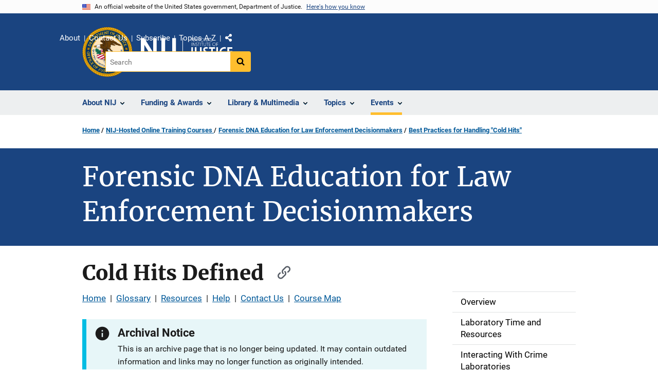

--- FILE ---
content_type: text/html; charset=UTF-8
request_url: https://nij.ojp.gov/nij-hosted-online-training-courses/forensic-dna-education-law-enforcement-decisionmakers/best-practices-handling-cold-hits/cold-hits-defined
body_size: 13225
content:
<!DOCTYPE html>
<html lang="en" dir="ltr" prefix="og: https://ogp.me/ns#">
  <head>
    <meta charset="utf-8" />
<link rel="preload" href="/themes/custom/ojp/assets/fonts/roboto/Roboto-Regular.woff2" as="font" type="font/woff2" crossorigin="" />
<link rel="preload" href="/themes/custom/ojp/assets/fonts/roboto/Roboto-Bold.woff2" as="font" type="font/woff2" crossorigin="" />
<link rel="preload" href="/themes/custom/ojp/assets/fonts/roboto/Roboto-Italic.woff2" as="font" type="font/woff2" crossorigin="" />
<link rel="preload" href="/themes/custom/ojp/assets/fonts/roboto/Roboto-BlackItalic.woff2" as="font" type="font/woff2" crossorigin="" />
<link rel="preload" href="/themes/custom/ojp/assets/fonts/merriweather/Latin-Merriweather-Regular.woff2" as="font" type="font/woff2" crossorigin="" />
<link rel="preload" href="/themes/custom/ojp/assets/fonts/merriweather/Latin-Merriweather-Bold.woff2" as="font" type="font/woff2" crossorigin="" />
<noscript><style>form.antibot * :not(.antibot-message) { display: none !important; }</style>
</noscript><meta name="description" content="Learn more about Best Practices for Handling &quot;Cold Hits&quot;, specifically defining Cold Hits." />
<link rel="canonical" href="https://nij.ojp.gov/nij-hosted-online-training-courses/forensic-dna-education-law-enforcement-decisionmakers/best-practices-handling-cold-hits/cold-hits-defined" />
<meta property="og:site_name" content="National Institute of Justice" />
<meta property="og:url" content="https://nij.ojp.gov/nij-hosted-online-training-courses/forensic-dna-education-law-enforcement-decisionmakers/best-practices-handling-cold-hits/cold-hits-defined" />
<meta property="og:title" content="Forensic DNA Education for Law Enforcement Decisionmakers | Cold Hits Defined" />
<meta property="og:description" content="Learn more about Best Practices for Handling &quot;Cold Hits&quot;, specifically defining Cold Hits." />
<meta property="og:image" content="https://nij.ojp.gov/themes/custom/ojp/assets/images/ojp/archival-notice-sq.png" />
<meta name="twitter:card" content="summary" />
<meta name="twitter:description" content="Learn more about Best Practices for Handling &quot;Cold Hits&quot;, specifically defining Cold Hits." />
<meta name="twitter:title" content="Forensic DNA Education for Law Enforcement Decisionmakers | Cold Hits Defined | National Institute of Justice" />
<meta name="twitter:dnt" content="on" />
<meta name="twitter:url" content="https://nij.ojp.gov/nij-hosted-online-training-courses/forensic-dna-education-law-enforcement-decisionmakers/best-practices-handling-cold-hits/cold-hits-defined" />
<meta name="google-site-verification" content="4PLVTsyCm3--uca8rMAYrsLAAEJtRBtpZWm-kh9pr0g" />
<meta name="Generator" content="Drupal 10 (https://www.drupal.org)" />
<meta name="MobileOptimized" content="width" />
<meta name="HandheldFriendly" content="true" />
<meta name="viewport" content="width=device-width, initial-scale=1.0" />
<link rel="icon" href="/themes/custom/ojp/assets/images/ojp/favicon.png" type="image/png" />
<link rel="alternate" hreflang="en" href="https://nij.ojp.gov/nij-hosted-online-training-courses/forensic-dna-education-law-enforcement-decisionmakers/best-practices-handling-cold-hits/cold-hits-defined" />

    <title>Archived | Forensic DNA Education for Law Enforcement Decisionmakers | Cold Hits Defined | National Institute of Justice</title>
    <link rel="stylesheet" media="all" href="/sites/g/files/xyckuh171/files/css/css_Sd4K7OY7cxpl6AyPKDFY69vcNLp84egCwOoY4EECi7E.css?delta=0&amp;language=en&amp;theme=ojp&amp;include=[base64]" />
<link rel="stylesheet" media="all" href="/sites/g/files/xyckuh171/files/css/css_LfynxeCZlW-DboCHfAIDOLEuFLx9-vU3dy8bgZAV5-Q.css?delta=1&amp;language=en&amp;theme=ojp&amp;include=[base64]" />
<link rel="stylesheet" media="print" href="/sites/g/files/xyckuh171/files/css/css_zxEGTDXeP9ngdNso24-Bomoquys4mkHkVPDlu-SLlg8.css?delta=2&amp;language=en&amp;theme=ojp&amp;include=[base64]" />
<link rel="stylesheet" media="all" href="/sites/g/files/xyckuh171/files/css/css_3PQxx3C1H1JphTzo7-Y8c5Vk_zSQ8AaU4VQCjZCA8Fw.css?delta=3&amp;language=en&amp;theme=ojp&amp;include=[base64]" />

    
  </head>
  <body class="path-node page-node-type-microsite-subpage">
        <a href="#main-content" class="visually-hidden focusable skip-link">
      Skip to main content
    </a>
    <noscript><iframe src="https://www.googletagmanager.com/ns.html?id=GTM-M5Q6TQ5"
                  height="0" width="0" style="display:none;visibility:hidden"></iframe></noscript>

      <div class="dialog-off-canvas-main-canvas" data-off-canvas-main-canvas>
      <section class="usa-banner" aria-label="Official government website">

    <div class="usa-accordion">
  <header class="usa-banner__header">
    <div class="usa-banner__inner">
      <div class="grid-col-auto">
        <img class="usa-banner__header-flag" src="/themes/custom/ojp/assets/images/us_flag_small.png" alt="U.S. flag">
      </div>
      <div class="grid-col-fill tablet:grid-col-auto">
        <p class="usa-banner__header-text">An official website of the United States government, Department of Justice.</p>
        <p class="usa-banner__header-action" aria-hidden="true">Here's how you know</p>
      </div>
      <button class="usa-accordion__button usa-banner__button"
              aria-expanded="false" aria-controls="gov-banner">
        <span class="usa-banner__button-text">Here's how you know</span>
      </button>
    </div>
  </header>
  <div class="usa-banner__content usa-accordion__content" id="gov-banner" hidden>
    <div class="grid-row grid-gap-lg">
      <div class="usa-banner__guidance tablet:grid-col-6">
        <img class="usa-banner__icon usa-media-block__img" src="/themes/custom/ojp/assets/images/icon-dot-gov.svg" role="img" alt="" aria-hidden="true">
        <div class="usa-media-block__body">
          <p>
            <strong>Official websites use .gov</strong>
            <br>
            A <strong>.gov</strong> website belongs to an official government organization in the United States.
          </p>
        </div>
      </div>
      <div class="usa-banner__guidance tablet:grid-col-6">
        <img class="usa-banner__icon usa-media-block__img" src="/themes/custom/ojp/assets/images/icon-https.svg" role="img" alt="" aria-hidden="true">
        <div class="usa-media-block__body">
          <p>
            <strong>Secure .gov websites use HTTPS</strong>
            <br>
            A <strong>lock</strong> (
            <span class="icon-lock"><svg xmlns="http://www.w3.org/2000/svg" width="52" height="64" viewBox="0 0 52 64" class="usa-banner__lock-image" role="img" aria-labelledby="banner-lock-title-default banner-lock-description-default" focusable="false"><title id="banner-lock-title-default">Lock</title><desc id="banner-lock-description-default">A locked padlock</desc><path fill="#000000" fill-rule="evenodd" d="M26 0c10.493 0 19 8.507 19 19v9h3a4 4 0 0 1 4 4v28a4 4 0 0 1-4 4H4a4 4 0 0 1-4-4V32a4 4 0 0 1 4-4h3v-9C7 8.507 15.507 0 26 0zm0 8c-5.979 0-10.843 4.77-10.996 10.712L15 19v9h22v-9c0-6.075-4.925-11-11-11z"/></svg></span>
            ) or <strong>https://</strong> means you’ve safely connected to the .gov website. Share sensitive information only on official, secure websites.          </p>
        </div>
      </div>
    </div>
  </div>
</div>


    
  </section>

  <header class="usa-header usa-header--extended" id="header">

    
      <div class="usa-navbar">
                <button class="usa-menu-btn usa-button">Menu</button>
                  <div class="region region-header">
    <div class="usa-logo" id="logo">
      <div class="ojp-seal">
      <a href="https://www.ojp.gov" accesskey="1" title="Office of Justice Programs" aria-label="Office of Justice Programs">
                <img src="/themes/custom/ojp/assets/images/ojp/OJP-seal.svg" alt="Office of Justice Programs seal" height="98" width="98" />
              </a>
    </div>
        <div class="ojp-office-logo">
      <a href="/" accesskey="2" title="Home" aria-label="Home">
        <img src="/sites/g/files/xyckuh171/files/nij-logo-no-seal_24b.svg?v=1" alt="Home" />
      </a>
    </div>
  </div>

  </div>

      </div>

      <div class="usa-overlay"></div>
        <nav class="usa-nav" aria-label="site navigation">
          <div class="usa-nav__inner">

            <button class="usa-nav__close">
              <img src="/themes/custom/ojp/assets/images/close-white.svg" alt="close" />
            </button>

            
            
                                              <div class="region region-primary-menu">
    


  
  
          <ul class="usa-nav__primary usa-accordion" aria-label="primary navigation">
    
          <li class="usa-nav__primary-item" >

                  <button class="usa-accordion__button usa-nav__link" aria-expanded="false" aria-controls="extended-nav-section-1">
            <span>About NIJ</span>
          </button>
        
                    
  
          <ul id="extended-nav-section-1" class="usa-nav__submenu" hidden>

            <li class="usa-nav__submenu-item">
        <a href="/about">
          <span>About NIJ</span>
        </a>
      </li>
      
    
          <li class="usa-nav__submenu-item">

        
                  <a href="/about/nij-director" class="link">
            <span class="">The NIJ Director</span>
          </a>
        
      </li>
          <li class="usa-nav__submenu-item">

        
                  <a href="/about/research-validity-and-integrity" class="link">
            <span class="">Research Validity and Integrity</span>
          </a>
        
      </li>
          <li class="usa-nav__submenu-item">

        
                  <a href="/about/intramural-research-initiative" class="link">
            <span class="">Intramural Research Initiative</span>
          </a>
        
      </li>
          <li class="usa-nav__submenu-item">

        
                  <a href="/about/assessments-nij" class="link">
            <span class="">Assessments of NIJ</span>
          </a>
        
      </li>
          <li class="usa-nav__submenu-item">

        
                  <a href="/about/annual-reports-and-award-lists" class="link">
            <span class="">Annual Reports and Reports to Congress</span>
          </a>
        
      </li>
        </ul>
  
        
      </li>
          <li class="usa-nav__primary-item" >

                  <button class="usa-accordion__button usa-nav__link" aria-expanded="false" aria-controls="extended-nav-section-2">
            <span>Funding &amp; Awards</span>
          </button>
        
                    
  
          <ul id="extended-nav-section-2" class="usa-nav__submenu" hidden>

            <li class="usa-nav__submenu-item">
        <a href="/funding">
          <span>Funding &amp; Awards</span>
        </a>
      </li>
      
    
          <li class="usa-nav__submenu-item">

        
                  <a href="/funding/current" class="link">
            <span class="">Current Funding</span>
          </a>
        
      </li>
          <li class="usa-nav__submenu-item">

        
                  <a href="/funding/forthcoming" class="link">
            <span class="">Forthcoming Funding</span>
          </a>
        
      </li>
          <li class="usa-nav__submenu-item">

        
                  <a href="/funding/expired" class="link">
            <span class="">Expired Funding</span>
          </a>
        
      </li>
          <li class="usa-nav__submenu-item">

        
                  <a href="/funding/awards/list" class="link">
            <span class="">List of Funded Projects</span>
          </a>
        
      </li>
          <li class="usa-nav__submenu-item">

        
                  <a href="/funding/guidance-applicants-and-awardees" class="link">
            <span class="">Guidance for Applicants and Awardees</span>
          </a>
        
      </li>
          <li class="usa-nav__submenu-item">

        
                  <a href="/funding/fellowship-programs" class="link">
            <span class="">Fellowship &amp; Student Programs</span>
          </a>
        
      </li>
          <li class="usa-nav__submenu-item">

        
                  <a href="/funding/national-institute-justices-law-enforcement-advancing-data-and-science-leads-programs" class="link">
            <span class="">Law Enforcement Advancing Data and Science (LEADS)</span>
          </a>
        
      </li>
          <li class="usa-nav__submenu-item">

        
                  <a href="/funding/using-challenges-find-solutions" class="link">
            <span class="">NIJ Challenge Program</span>
          </a>
        
      </li>
        </ul>
  
        
      </li>
          <li class="usa-nav__primary-item" >

                  <button class="usa-accordion__button usa-nav__link" aria-expanded="false" aria-controls="extended-nav-section-3">
            <span>Library &amp; Multimedia</span>
          </button>
        
                    
  
          <ul id="extended-nav-section-3" class="usa-nav__submenu" hidden>

            <li class="usa-nav__submenu-item">
        <a href="/library">
          <span>Library &amp; Multimedia</span>
        </a>
      </li>
      
    
          <li class="usa-nav__submenu-item">

        
                  <a href="/library/articles/list" class="link">
            <span class="">Articles Published by NIJ</span>
          </a>
        
      </li>
          <li class="usa-nav__submenu-item">

        
                  <a href="/library/multimedia/podcasts" class="link">
            <span class="">Podcasts</span>
          </a>
        
      </li>
          <li class="usa-nav__submenu-item">

        
                  <a href="/library/nij-five-things-series" class="link">
            <span class="">NIJ &quot;Five Things&quot; Series</span>
          </a>
        
      </li>
          <li class="usa-nav__submenu-item">

        
                  <a href="/library/nij-journal" class="link">
            <span class="">NIJ Journal</span>
          </a>
        
      </li>
          <li class="usa-nav__submenu-item">

        
                  <a href="/library/publications/list" class="link">
            <span class="">Publications Listing</span>
          </a>
        
      </li>
          <li class="usa-nav__submenu-item">

        
                  <a href="/library/multimedia/list" class="link">
            <span class="">Multimedia Listing</span>
          </a>
        
      </li>
          <li class="usa-nav__submenu-item">

        
                  <a href="https://crimesolutions.ojp.gov/rated-practices" class="link">
            <span class="">Rated Practices on CrimeSolutions</span>
          </a>
        
      </li>
          <li class="usa-nav__submenu-item">

        
                  <a href="https://crimesolutions.ojp.gov/rated-programs" class="link">
            <span class="">Rated Programs on CrimeSolutions</span>
          </a>
        
      </li>
          <li class="usa-nav__submenu-item">

        
                  <a href="/library/nij-funded-software-tools-apps-and-databases" class="link">
            <span class="">Software &amp; Databases</span>
          </a>
        
      </li>
          <li class="usa-nav__submenu-item">

        
                  <a href="/library/datasets-nij-funded-research" class="link">
            <span class="">Datasets</span>
          </a>
        
      </li>
          <li class="usa-nav__submenu-item">

        
                  <a href="/topics/articles/patents-generated-nij-sponsored-projects" class="link">
            <span class="">Patents</span>
          </a>
        
      </li>
        </ul>
  
        
      </li>
          <li class="usa-nav__primary-item" >

                  <button class="usa-accordion__button usa-nav__link" aria-expanded="false" aria-controls="extended-nav-section-4">
            <span>Topics</span>
          </button>
        
                    
  
          <ul id="extended-nav-section-4" class="usa-nav__submenu" hidden>

            <li class="usa-nav__submenu-item">
        <a href="/topics">
          <span>Topics</span>
        </a>
      </li>
      
    
          <li class="usa-nav__submenu-item">

        
                  <a href="/topics/corrections" class="link">
            <span class="">Corrections</span>
          </a>
        
      </li>
          <li class="usa-nav__submenu-item">

        
                  <a href="/topics/courts" class="link">
            <span class="">Courts</span>
          </a>
        
      </li>
          <li class="usa-nav__submenu-item">

        
                  <a href="/topics/crime-prevention" class="link">
            <span class="">Crime Prevention</span>
          </a>
        
      </li>
          <li class="usa-nav__submenu-item">

        
                  <a href="/topics/crimes" class="link">
            <span class="">Crimes</span>
          </a>
        
      </li>
          <li class="usa-nav__submenu-item">

        
                  <a href="/topics/drugs" class="link">
            <span class="">Drugs and Crime</span>
          </a>
        
      </li>
          <li class="usa-nav__submenu-item">

        
                  <a href="/topics/equipment-and-technology" class="link">
            <span class="">Equipment and Technology</span>
          </a>
        
      </li>
          <li class="usa-nav__submenu-item">

        
                  <a href="/topics/forensics" class="link">
            <span class="">Forensic Sciences</span>
          </a>
        
      </li>
          <li class="usa-nav__submenu-item">

        
                  <a href="/topics/youth-justice" class="link">
            <span class="">Youth Justice</span>
          </a>
        
      </li>
          <li class="usa-nav__submenu-item">

        
                  <a href="/topics/justice-system-reform" class="link">
            <span class="">Justice System Reform</span>
          </a>
        
      </li>
          <li class="usa-nav__submenu-item">

        
                  <a href="/topics/law-enforcement" class="link">
            <span class="">Law Enforcement</span>
          </a>
        
      </li>
          <li class="usa-nav__submenu-item">

        
                  <a href="/topics/school-safety" class="link">
            <span class="">School Safety</span>
          </a>
        
      </li>
          <li class="usa-nav__submenu-item">

        
                  <a href="/topics/tribal-crime-and-justice" class="link">
            <span class="">Tribal Crime and Justice</span>
          </a>
        
      </li>
          <li class="usa-nav__submenu-item">

        
                  <a href="/topics/victims-of-crime" class="link">
            <span class="">Victims of Crime</span>
          </a>
        
      </li>
        </ul>
  
        
      </li>
          <li class="usa-nav__primary-item" >

                  <button class="usa-accordion__button usa-nav__link usa-current" aria-expanded="false" aria-controls="extended-nav-section-5">
            <span>Events</span>
          </button>
        
                    
  
          <ul id="extended-nav-section-5" class="usa-nav__submenu" hidden>

            <li class="usa-nav__submenu-item">
        <a href="/events">
          <span>Events</span>
        </a>
      </li>
      
    
          <li class="usa-nav__submenu-item">

        
                  <a href="/events/upcoming" class="link">
            <span class="">Scheduled Events</span>
          </a>
        
      </li>
          <li class="usa-nav__submenu-item">

        
                  <a href="/events/on-demand" class="link">
            <span class="">On-Demand Events</span>
          </a>
        
      </li>
          <li class="usa-nav__submenu-item">

        
                  <a href="/nij-hosted-online-training-courses" class="link usa-current">
            <span class=" usa-current-border">NIJ-Hosted Online Training</span>
          </a>
        
      </li>
        </ul>
  
        
      </li>
        </ul>
  



  </div>

                            
                              <div class="default">
                    <div class="region region-secondary-menu">
    <div class="usa-nav__secondary">
      <ul class="usa-nav__secondary-links">

          <li class="usa-nav__secondary-item">
        <a href="/about">
          About
        </a>
      </li>
          <li class="usa-nav__secondary-item">
        <a href="/contact">
          Contact Us
        </a>
      </li>
          <li class="usa-nav__secondary-item">
        <a href="/subscribe">
          Subscribe
        </a>
      </li>
          <li class="usa-nav__secondary-item">
        <a href="/topics-a-to-z">
          Topics A-Z
        </a>
      </li>
                  <li class="usa-nav__secondary-item">
        <div class="doj-sharing">
  <button id="doj-sharing-toggle" class="doj-sharing__toggle" tabindex="0" title="Choose a social sharing platform" aria-haspopup="true" aria-controls="doj-sharing-links" aria-expanded="false">Share</button>
<ul id="doj-sharing-links" class="doj-sharing__list" tabindex="0" aria-label="Choose a social sharing platform"><li><a href="https://www.facebook.com/sharer/sharer.php?u=https%3A//nij.ojp.gov/nij-hosted-online-training-courses/forensic-dna-education-law-enforcement-decisionmakers/best-practices-handling-cold-hits/cold-hits-defined" title="Share on Facebook" data-event-label="Share on Facebook" target="_blank">Facebook</a></li><li><a href="https://twitter.com/intent/tweet?url=https%3A//nij.ojp.gov/nij-hosted-online-training-courses/forensic-dna-education-law-enforcement-decisionmakers/best-practices-handling-cold-hits/cold-hits-defined&amp;text=Cold%20Hits%20Defined" title="Share on X" data-event-label="Share on X" target="_blank">X</a></li><li><a href="https://www.linkedin.com/shareArticle?mini=true&amp;url=https%3A//nij.ojp.gov/nij-hosted-online-training-courses/forensic-dna-education-law-enforcement-decisionmakers/best-practices-handling-cold-hits/cold-hits-defined&amp;title=Cold%20Hits%20Defined" title="Share on LinkedIn" data-event-label="Share on LinkedIn" target="_blank">LinkedIn</a></li><li><a href="https://reddit.com/submit?url=https%3A//nij.ojp.gov/nij-hosted-online-training-courses/forensic-dna-education-law-enforcement-decisionmakers/best-practices-handling-cold-hits/cold-hits-defined&amp;title=Cold%20Hits%20Defined" title="Share on Reddit" data-event-label="Share on Reddit" target="_blank">Reddit</a></li><li><a href="https://pinterest.com/pin/create/button?url=https%3A//nij.ojp.gov/nij-hosted-online-training-courses/forensic-dna-education-law-enforcement-decisionmakers/best-practices-handling-cold-hits/cold-hits-defined&amp;media=https%3A//nij.ojp.gov/themes/custom/ojp/assets/images/ojp/archival-notice-sq.png&amp;description=Cold%20Hits%20Defined" title="Share on Pinterest" data-event-label="Share on Pinterest" target="_blank">Pinterest</a></li><li><a href="/cdn-cgi/l/email-protection#[base64]" title="Share on Email" data-event-label="Share on Email">Email</a></li></ul>
</div>
      </li>
        </ul>
  
</div>

<div id="block-ojp-searchblock" data-block-plugin-id="ojp_search_block" class="block block-ojp-search block-ojp-search-block">
  
    
      
<div class="usa-search usa-search--small">
  <div role="search">
    
<div data-gname="ojp-search" data-queryParameterName="keys" class="gcse-searchbox-only" data-resultsUrl="/search/results?microsite_path=/nij-hosted-online-training-courses/forensic-dna-education-law-enforcement-decisionmakers&amp;microsite_title=Forensic DNA Education for Law Enforcement Decisionmakers">
  
</div>

  </div>
</div>
  </div>

  </div>

                </div>
              
            
          </div>
        </nav>

      
  </header>

  <div class="grid-container">
    <div class="grid-col-fill">
        <div class="region region-breadcrumb">
    <div id="block-ojp-breadcrumbs" data-block-plugin-id="system_breadcrumb_block" class="block block-system block-system-breadcrumb-block">
  
    
       <nav id="system-breadcrumb" aria-label="breadcrumb">
        <ol class="add-list-reset uswds-breadcrumbs uswds-horizontal-list">
                            <li>
                                            <a href="/">Home</a>
                                    </li>
                            <li>
                                            <a href="/nij-hosted-online-training-courses"> NIJ-Hosted Online Training Courses </a>
                                    </li>
                            <li>
                                            <a href="/nij-hosted-online-training-courses/forensic-dna-education-law-enforcement-decisionmakers">Forensic DNA Education for Law Enforcement Decisionmakers</a>
                                    </li>
                            <li>
                                            <a href="/nij-hosted-online-training-courses/forensic-dna-education-law-enforcement-decisionmakers/best-practices-handling-cold-hits">Best Practices for Handling &quot;Cold Hits&quot;</a>
                                    </li>
                    </ol>
    </nav>

  </div>

  </div>

    </div>
  </div>

  <section class="clearfix" aria-label="hero">
      <div class="region region-hero">
    <div class="hero hero--no_image_short hero--primary">
  <div class="hero-container">
        <div class="hero__no_image_short-container  clearfix">
            <div class="hero__text-container ">
                
        <h1 class="hero__title">Forensic DNA Education for Law Enforcement Decisionmakers</h1>
        

                
                                          </div>

                </div>
  </div>

    </div>


  </div>

  </section>

<div class="usa-section uswds-middle-section " aria-label="primary content">
  <div class="grid-container ">
    <div class="grid-col-fill">
        <div class="region region-highlighted">
    <div data-drupal-messages-fallback class="hidden"></div>

  </div>


      
    </div>
  </div>

  
  
  <main class="uswds-main-content-wrapper grid-container ">
    <a id="main-content" tabindex="-1"></a>
    <div class = "grid-row grid-gap-2">

      <div class="region-content tablet:grid-col-12">
          <div class="region region-content">
    <div id="block-ojp-page-title" data-block-plugin-id="page_title_block" class="block block-core block-page-title-block">
  
    
      
  <h1 class="uswds-page-title page-title"><span class="field field--name-title field--type-string field--label-hidden">Cold Hits Defined</span>
</h1>


  </div>
<div id="block-ojp-content" data-block-plugin-id="system_main_block" class="block block-system block-system-main-block">
  
    
      

<article>

  
    

  
  <div>

    
      
  <div class="layout layout--twocol-section layout--twocol-section--75-25 layout--node-microsite_subpage">
                    <div  class="layout__region layout__region--first">
        <div data-block-plugin-id="block_content:f91f0a0e-4d59-4a20-be8e-ef6e4aa4c60d" class="block block-block-content block-block-contentf91f0a0e-4d59-4a20-be8e-ef6e4aa4c60d">
  
    
      <div  class="use-float-friendly-lists field field--name-body field--type-text-with-summary field--label-hidden long-text"><p><a data-entity-substitution="canonical" data-entity-type="node" data-entity-uuid="a02a21bc-8f19-4841-b03b-46007fb10bce" href="/nij-hosted-online-training-courses/forensic-dna-education-law-enforcement-decisionmakers/home" title="Home">Home</a>&nbsp; |&nbsp; <a data-entity-substitution="canonical" data-entity-type="node" data-entity-uuid="5b80b884-0ce3-4d6d-994f-88a655cc96dc" href="/nij-hosted-online-training-courses/forensic-dna-education-law-enforcement-decisionmakers/glossary" title="Glossary">Glossary</a>&nbsp; |&nbsp; <a data-entity-substitution="canonical" data-entity-type="node" data-entity-uuid="2b9ea555-3c25-4263-bf99-e0820e958df9" href="/nij-hosted-online-training-courses/forensic-dna-education-law-enforcement-decisionmakers/resources" title="Resources">Resources</a>&nbsp; |&nbsp; <a data-entity-substitution="canonical" data-entity-type="node" data-entity-uuid="998445e1-e789-4476-9cd0-396b5a0b0439" href="/nij-hosted-online-training-courses/forensic-dna-education-law-enforcement-decisionmakers/help" title="Help">Help</a>&nbsp; |&nbsp; <a data-entity-substitution="canonical" data-entity-type="node" data-entity-uuid="6e165961-1868-46ec-934f-68b050fd5812" href="/nij-hosted-online-training-courses/forensic-dna-education-law-enforcement-decisionmakers/contact-us" title="Contact Us">Contact Us</a>&nbsp; |&nbsp; <a data-entity-substitution="canonical" data-entity-type="node" data-entity-uuid="7aeaef17-729d-418a-a606-5faa1dfdc1a3" href="/nij-hosted-online-training-courses/forensic-dna-education-law-enforcement-decisionmakers/course-map" title="Course Map">Course Map</a><br>
&nbsp;</p></div>

  </div>
<div data-block-plugin-id="extra_field_block:node:microsite_subpage:field_content_archival_notice" class="block--field-content-archival-notice block block-layout-builder block-extra-field-blocknodemicrosite-subpagefield-content-archival-notice">
  
    
                <div role="contentinfo"  class="usa-alert usa-alert--info" aria-label="Info Alert">
    <div class="usa-alert__body">
                                        <h3 class="usa-alert__heading">Archival Notice</h3>
              <p class="usa-alert__text">This is an archive page that is no longer being updated. It may contain outdated information and links may no longer function as originally intended.</p>
          </div>
  </div>

  </div>
<div data-block-plugin-id="field_block:node:microsite_subpage:body" class="block--body block block-layout-builder block-field-blocknodemicrosite-subpagebody">
  
    
      
            <div class="use-float-friendly-lists clearfix text-formatted field field--name-body field--type-text-with-summary field--label-hidden field__item"><h3>Definitions</h3>

<p><strong>Cold case</strong></p>

<ul>
	<li>Unsolved case</li>
	<li>No new leads</li>
	<li>Viable leads have been worked without resolution</li>
	<li>The case is no longer being actively investigated</li>
</ul>

<p><strong>Cold hit</strong></p>

<ul>
	<li>Evidence from an unsolved case matches an offender, evidence from another unsolved crime or evidence from another crime with a suspect</li>
	<li>This can come from cases being actively investigated where the hit reveals a relationship between the cases not known before, or it may come from a case under current investigation and an old case (cold case) that is no longer being investigated.</li>
</ul>

<h3>Cold Hits Defined<sup>5</sup></h3>

<p>A DNA cold hit refers to an instance where one or more connections are made between the person who committed the crime and a crime scene in the absence of a current investigative lead. Crime laboratories receive notification of these cold hits, and after a confirmation process the investigator is notified. The ability to manage and follow up on a cold hit has become a major concern for law enforcement leaders.</p>

<p>It is ultimately the responsibility of the law enforcement agency that has the investigative jurisdiction of the cold case to resolve these hits.</p>

<p>The most important thing to do at this stage is to determine the probative value of the hit.</p>

<p><sup>5</sup>&nbsp;<a href="https://nij.ojp.gov/nij-hosted-online-training-courses/forensic-dna-education-law-enforcement-decisionmakers/glossary#c" target="_blank" title="new window">training.nij.gov</a>&nbsp;definition of cold hit: "When CODIS recognizes a match between an offender and forensic profile, it is referred to as a 'cold hit.' "</p>

<p><a class="usa-button usa-button--outline" href="https://nij.ojp.gov/nij-hosted-online-training-courses/forensic-dna-education-law-enforcement-decisionmakers/best-practices-handling-cold-hits/overview">Back</a>&nbsp;<a class="usa-button" href="https://nij.ojp.gov/nij-hosted-online-training-courses/forensic-dna-education-law-enforcement-decisionmakers/best-practices-handling-cold-hits/cold-hit-case-management-starts-laboratory">Forward</a></p></div>
      
  </div>

      </div>
    
          <div  class="layout__region layout__region--second">
        <nav aria-labelledby="-menu" data-block-plugin-id="menu_block:main" class="block block-menu navigation menu--main">
            
  <h2 class="visually-hidden" id="-menu">Main navigation</h2>
  

        

  
  
              <ul class="usa-sidenav">
    
    
      
            
            
            
      <li class="usa-sidenav__item usa-sidenav__item--level-0">
        
        <a href="/nij-hosted-online-training-courses/forensic-dna-education-law-enforcement-decisionmakers/overview">
          <span>Overview</span>
        </a>

                
      </li>
    
      
            
            
            
      <li class="usa-sidenav__item usa-sidenav__item--level-0">
        
        <a href="/nij-hosted-online-training-courses/forensic-dna-education-law-enforcement-decisionmakers/laboratory-time-and-resources">
          <span>Laboratory Time and Resources</span>
        </a>

                
      </li>
    
      
            
            
            
      <li class="usa-sidenav__item usa-sidenav__item--level-0">
        
        <a href="/nij-hosted-online-training-courses/forensic-dna-education-law-enforcement-decisionmakers/interacting-crime-laboratories">
          <span>Interacting With Crime Laboratories</span>
        </a>

                
      </li>
    
      
            
            
            
      <li class="usa-sidenav__item usa-sidenav__item--level-0">
        
        <a href="/nij-hosted-online-training-courses/forensic-dna-education-law-enforcement-decisionmakers/dna-evidence-probative-value-and-prioritization">
          <span>DNA Evidence: Probative Value and Prioritization</span>
        </a>

                
      </li>
    
      
            
            
            
      <li class="usa-sidenav__item usa-sidenav__item--level-0">
        
        <a href="/nij-hosted-online-training-courses/forensic-dna-education-law-enforcement-decisionmakers/communicating-prosecutor">
          <span>Communicating With the Prosecutor</span>
        </a>

                
      </li>
    
      
            
            
            
      <li class="usa-sidenav__item usa-sidenav__item--level-0">
        
        <a href="/nij-hosted-online-training-courses/forensic-dna-education-law-enforcement-decisionmakers/outsourcing-considerations">
          <span>Outsourcing Considerations</span>
        </a>

                
      </li>
    
      
            
            
            
      <li class="usa-sidenav__item usa-sidenav__item--level-0">
        
        <a href="/nij-hosted-online-training-courses/forensic-dna-education-law-enforcement-decisionmakers/leveraging-limited-resources">
          <span>Leveraging Limited Resources</span>
        </a>

                
      </li>
    
      
            
            
            
      <li class="usa-sidenav__item usa-sidenav__item--level-0">
        
        <a href="/nij-hosted-online-training-courses/forensic-dna-education-law-enforcement-decisionmakers/avoiding-steep-costs">
          <span>Avoiding Steep Costs</span>
        </a>

                
      </li>
    
      
            
            
            
      <li class="usa-sidenav__item usa-sidenav__item--level-0">
        
        <a href="/nij-hosted-online-training-courses/forensic-dna-education-law-enforcement-decisionmakers/communicating-legislature">
          <span>Communicating With the Legislature</span>
        </a>

                
      </li>
    
      
            
            
            
      <li class="usa-sidenav__item usa-sidenav__item--level-0">
        
        <a href="/nij-hosted-online-training-courses/forensic-dna-education-law-enforcement-decisionmakers/evidence-retention-policies">
          <span>Evidence Retention Policies</span>
        </a>

                
      </li>
    
      
            
            
            
      <li class="usa-sidenav__item usa-sidenav__item--level-0 usa-sidenav__item--is-parent">
        
        <a class="usa-current" href="/nij-hosted-online-training-courses/forensic-dna-education-law-enforcement-decisionmakers/best-practices-handling-cold-hits">
          <span>Best Practices for Handling &quot;Cold Hits&quot;</span>
        </a>

                                        
  
              <ul class="usa-sidenav__sublist usa-sidenav__sublist--level-1">
    
    
      
            
            
            
      <li class="usa-sidenav__item usa-sidenav__item--level-1">
        
        <a href="/nij-hosted-online-training-courses/forensic-dna-education-law-enforcement-decisionmakers/best-practices-handling-cold-hits/overview">
          <span>Overview</span>
        </a>

                
      </li>
    
      
            
            
            
      <li class="usa-sidenav__item usa-sidenav__item--level-1">
        
        <a class="usa-current" href="/nij-hosted-online-training-courses/forensic-dna-education-law-enforcement-decisionmakers/best-practices-handling-cold-hits/cold-hits-defined">
          <span>Cold Hits Defined</span>
        </a>

                
      </li>
    
      
            
            
            
      <li class="usa-sidenav__item usa-sidenav__item--level-1">
        
        <a href="/nij-hosted-online-training-courses/forensic-dna-education-law-enforcement-decisionmakers/best-practices-handling-cold-hits/cold-hit-case-management-starts-laboratory">
          <span>Cold Hit Case Management Starts at the Laboratory</span>
        </a>

                
      </li>
    
      
            
            
            
      <li class="usa-sidenav__item usa-sidenav__item--level-1">
        
        <a href="/nij-hosted-online-training-courses/forensic-dna-education-law-enforcement-decisionmakers/best-practices-handling-cold-hits/moving-cases-forward">
          <span>Moving Cases Forward</span>
        </a>

                
      </li>
    
      
            
            
            
      <li class="usa-sidenav__item usa-sidenav__item--level-1">
        
        <a href="/nij-hosted-online-training-courses/forensic-dna-education-law-enforcement-decisionmakers/best-practices-handling-cold-hits/handling-cold-hits-laboratory">
          <span>Handling Cold Hits in the Laboratory</span>
        </a>

                
      </li>
    
      
            
            
            
      <li class="usa-sidenav__item usa-sidenav__item--level-1">
        
        <a href="/nij-hosted-online-training-courses/forensic-dna-education-law-enforcement-decisionmakers/best-practices-handling-cold-hits/communicating-cold-hits">
          <span>Communicating Cold Hits</span>
        </a>

                
      </li>
    
      
            
            
            
      <li class="usa-sidenav__item usa-sidenav__item--level-1">
        
        <a href="/nij-hosted-online-training-courses/forensic-dna-education-law-enforcement-decisionmakers/best-practices-handling-cold-hits/coordinating-cold-hits">
          <span>Coordinating Cold Hits</span>
        </a>

                
      </li>
    
      
            
            
            
      <li class="usa-sidenav__item usa-sidenav__item--level-1">
        
        <a href="/nij-hosted-online-training-courses/forensic-dna-education-law-enforcement-decisionmakers/best-practices-handling-cold-hits/responding-cold-hits">
          <span>Responding to Cold Hits</span>
        </a>

                
      </li>
    
      
            
            
            
      <li class="usa-sidenav__item usa-sidenav__item--level-1">
        
        <a href="/nij-hosted-online-training-courses/forensic-dna-education-law-enforcement-decisionmakers/best-practices-handling-cold-hits/responding-cold-hits-cont">
          <span>Responding to Cold Hits, cont.</span>
        </a>

                
      </li>
    
      
            
            
            
      <li class="usa-sidenav__item usa-sidenav__item--level-1">
        
        <a href="/nij-hosted-online-training-courses/forensic-dna-education-law-enforcement-decisionmakers/best-practices-handling-cold-hits/creating-investigative-cold-case-team">
          <span>Creating an Investigative Cold Case Team</span>
        </a>

                
      </li>
    
      
            
            
            
      <li class="usa-sidenav__item usa-sidenav__item--level-1">
        
        <a href="/nij-hosted-online-training-courses/forensic-dna-education-law-enforcement-decisionmakers/best-practices-handling-cold-hits/law-enforcement-management-cold-hits">
          <span>Law Enforcement Management of Cold Hits</span>
        </a>

                
      </li>
    
      
            
            
            
      <li class="usa-sidenav__item usa-sidenav__item--level-1">
        
        <a href="/nij-hosted-online-training-courses/forensic-dna-education-law-enforcement-decisionmakers/best-practices-handling-cold-hits/communication-key">
          <span>Communication Is Key</span>
        </a>

                
      </li>
    
      
            
            
            
      <li class="usa-sidenav__item usa-sidenav__item--level-1">
        
        <a href="/nij-hosted-online-training-courses/forensic-dna-education-law-enforcement-decisionmakers/best-practices-handling-cold-hits/cold-hit-investigation-law-enforcement-follow">
          <span>Cold Hit Investigation: Law Enforcement Follow-up</span>
        </a>

                
      </li>
    
      
            
            
            
      <li class="usa-sidenav__item usa-sidenav__item--level-1">
        
        <a href="/nij-hosted-online-training-courses/forensic-dna-education-law-enforcement-decisionmakers/best-practices-handling-cold-hits/tracking-cold-hits">
          <span>Tracking Cold Hits</span>
        </a>

                
      </li>
    
      
            
            
            
      <li class="usa-sidenav__item usa-sidenav__item--level-1">
        
        <a href="/nij-hosted-online-training-courses/forensic-dna-education-law-enforcement-decisionmakers/best-practices-handling-cold-hits/closing-loop">
          <span>Closing the Loop</span>
        </a>

                
      </li>
    
      
            
            
            
      <li class="usa-sidenav__item usa-sidenav__item--level-1">
        
        <a href="/nij-hosted-online-training-courses/forensic-dna-education-law-enforcement-decisionmakers/best-practices-handling-cold-hits/law-enforcement-response-cold-case-hits">
          <span>Law Enforcement Response to Cold Case Hits</span>
        </a>

                
      </li>
        </ul>
  
                  
      </li>
    
      
            
            
            
      <li class="usa-sidenav__item usa-sidenav__item--level-0">
        
        <a href="/nij-hosted-online-training-courses/forensic-dna-education-law-enforcement-decisionmakers/offender-collection-statutes">
          <span>Offender Collection Statutes</span>
        </a>

                
      </li>
    
      
            
            
            
      <li class="usa-sidenav__item usa-sidenav__item--level-0">
        
        <a href="/nij-hosted-online-training-courses/forensic-dna-education-law-enforcement-decisionmakers/partial-matches">
          <span>Partial Matches</span>
        </a>

                
      </li>
    
      
            
            
            
      <li class="usa-sidenav__item usa-sidenav__item--level-0">
        
        <a href="/nij-hosted-online-training-courses/forensic-dna-education-law-enforcement-decisionmakers/familial-searching">
          <span>Familial Searching</span>
        </a>

                
      </li>
        </ul>
  


  </nav>

      </div>
      
      </div>

  <div class="layout--node-microsite_subpage layout layout--onecol">
    <div  class="layout__region layout__region--content">
      <div data-block-plugin-id="block_content:39aa4b8b-94b8-404d-8ef1-b8ed266815a7" class="block block-block-content block-block-content39aa4b8b-94b8-404d-8ef1-b8ed266815a7">
  
    
      <div  class="use-float-friendly-lists field field--name-body field--type-text-with-summary field--label-hidden long-text"><div class="cta">
<div class="cta__headline">
<h3>Additional Online Courses</h3>
</div>

<div class="grid-row grid-gap-2">
<div class="desktop:grid-col-6">
<ul>
	<li><a data-entity-substitution="canonical" data-entity-type="node" data-entity-uuid="fb2af14c-ba50-4dbe-8843-289fe9a06093" href="/nij-hosted-online-training-courses/what-every-first-responding-officer-should-know-about-dna/home" title="Home">What Every First Responding Officer Should Know About DNA Evidence</a></li>
	<li><a data-entity-substitution="canonical" data-entity-type="node" data-entity-uuid="54c87f09-17d4-4769-ac8b-6b0db76d54cd" href="/nij-hosted-online-training-courses/collecting-dna-evidence-at-property-crime-scenes/home" title="Home">Collecting DNA Evidence at Property Crime Scenes</a></li>
	<li><a data-entity-substitution="canonical" data-entity-type="node" data-entity-uuid="149ce84f-60f0-4e86-81bd-c52cfc1b6e40" href="/nij-hosted-online-training-courses/dna-prosecutors-practice-notebook-inventory/home" title="Home">DNA – A Prosecutor’s Practice Notebook</a></li>
	<li><a data-entity-substitution="canonical" data-entity-type="node" data-entity-uuid="142b43ea-0051-431f-862f-e1223293ca62" href="/nij-hosted-online-training-courses/crime-scene-and-dna-basics-forensic-analysts/home" title="Home">Crime Scene and DNA Basics</a></li>
	<li><a data-entity-substitution="canonical" data-entity-type="node" data-entity-uuid="64817fc9-ed57-4489-8191-629e8083ab0e" href="/nij-hosted-online-training-courses/laboratory-safety-programs/home" title="Home">Laboratory Safety Programs</a></li>
	<li><a data-entity-substitution="canonical" data-entity-type="node" data-entity-uuid="8da88d01-af34-49b7-9776-0d79431d75d6" href="/nij-hosted-online-training-courses/dna-amplification/home" rel=" noopener" target="_blank" title="Home">DNA Amplification</a></li>
	<li><a data-entity-substitution="canonical" data-entity-type="node" data-entity-uuid="3f53c1b5-367e-4b32-aaf3-69fab9dc2983" href="/nij-hosted-online-training-courses/population-genetics-and-statistics-forensic-analysts/home" rel=" noopener" target="_blank" title="Home">Population Genetics and Statistics</a></li>
	<li><a data-entity-substitution="canonical" data-entity-type="node" data-entity-uuid="759ba3f6-6f42-420c-aa0e-7a3bf7553a1c" href="/nij-hosted-online-training-courses/non-str-dna-markers-snps-y-strs-lcn-and-mtdna/home" rel=" noopener" target="_blank" title="Home">Non-STR DNA Markers: SNPs, Y-STRs, LCN and mtDNA</a></li>
	<li><a data-entity-substitution="canonical" data-entity-type="node" data-entity-uuid="d46f3c01-a353-4b1f-bcdf-85253d657c88" href="/nij-hosted-online-training-courses/firearms-examiner-training/home" title="Home">Firearms Examiner Training</a></li>
	<li><a data-entity-substitution="canonical" data-entity-type="node" data-entity-uuid="a02a21bc-8f19-4841-b03b-46007fb10bce" href="/nij-hosted-online-training-courses/forensic-dna-education-law-enforcement-decisionmakers/home" rel=" noopener" target="_blank" title="Home">Forensic DNA Education for Law Enforcement Decisionmakers</a></li>
</ul>
</div>

<div class="desktop:grid-col-6">
<ul>
	<li><a data-entity-substitution="canonical" data-entity-type="node" data-entity-uuid="2121ba6a-a3fb-46ab-976c-7e236ed8a61c" href="/nij-hosted-online-training-courses/what-every-investigator-and-evidence-technician-should-know/home" title="Home">What Every Investigator and Evidence Technician Should Know About DNA Evidence</a></li>
	<li><a data-entity-substitution="canonical" data-entity-type="node" data-entity-uuid="eeb76a39-cc0a-4533-8e50-93cf8f9c1fef" href="/nij-hosted-online-training-courses/principles-forensic-dna-officers-court/home" title="Home">Principles of Forensic DNA for Officers of the Court</a></li>
	<li><a data-entity-substitution="canonical" data-entity-type="node" data-entity-uuid="517380da-dee2-484b-bef8-a1299cc1ab0a" href="/nij-hosted-online-training-courses/nij-hosted-online-training-courses/law-101-legal-guide-forensic-expert/home" title="Home">Law 101: Legal Guide for the Forensic Expert</a></li>
	<li><a data-entity-substitution="canonical" data-entity-type="node" data-entity-uuid="1d2e2d05-b4ec-40fe-a062-e0c612b00e15" href="/nij-hosted-online-training-courses/laboratory-orientation-and-testing-body-fluids-and-tissues/home" title="Home">Laboratory Orientation and Testing of Body Fluids and Tissues</a></li>
	<li><a data-entity-substitution="canonical" data-entity-type="node" data-entity-uuid="9aaf2458-3380-4fde-8292-6636714a5d21" href="/nij-hosted-online-training-courses/dna-extraction-and-quantitation-forensic-analysts/home" title="Home">DNA Extraction and Quantitation</a></li>
	<li><a data-entity-substitution="canonical" data-entity-type="node" data-entity-uuid="4084f134-991b-40e9-a2b4-348096358271" href="/nij-hosted-online-training-courses/str-data-analysis-and-interpretation-forensic-analysts/home" rel=" noopener" target="_blank" title="Home">STR Data Analysis and Interpretation</a></li>
	<li><a data-entity-substitution="canonical" data-entity-type="node" data-entity-uuid="6592277a-599e-457a-a7ce-81a4477ae374" href="/nij-hosted-online-training-courses/communication-skills-report-writing-and-courtroom-testimony/home" rel=" noopener" target="_blank" title="Home">Communication Skills, Report Writing, and Courtroom Testimony</a></li>
	<li><a data-entity-substitution="canonical" data-entity-type="node" data-entity-uuid="021dd39f-63d0-46a4-9b54-758345649373" href="/nij-hosted-online-training-courses/espanol-law-enforcement/home" rel=" noopener" target="_blank" title="Home"><span><span>Español</span></span> for Law Enforcement</a></li>
	<li><a data-entity-substitution="canonical" data-entity-type="node" data-entity-uuid="abb55670-3662-461e-a057-337e2174646e" href="/nij-hosted-online-training-courses/amplified-dna-product-separation-forensic-analysts/home" title="Home">Amplified DNA Product Separation for Forensic Analysts</a></li>
</ul>
</div>
</div>

<p><a data-entity-substitution="canonical" data-entity-type="node" data-entity-uuid="99dab10f-6843-4ebf-b4eb-e166c1d28c1a" href="/events" title="Events"><em>See additional NIJ-sponsored training</em></a></p>
</div></div>

  </div>
  
<div data-block-plugin-id="modification_notes" class="block block-ojp-core block-modification-notes modification-notes">
  <div class="modification-notes__divider"></div>
  
  
    <div class="modification-notes__note_date modification-notes__note_created">Date Created: August 8, 2023</div>
</div>

    </div>
  </div>

  </div>

</article>

  </div>

  </div>

      </div>

      

      
    </div>
  </main>
</div>

<footer class="usa-footer usa-footer--big">
  <div class="grid-container usa-footer-return-to-top">
    <a id="return-to-top" class="hide" href="#">Top</a>
  </div>

      <div class="usa-footer__primary-section">
      <div class="grid-container footer__wrapper">
        <div class="usa-footer-primary__top padding-bottom-5">
                      <h3 class="usa-footer__agency-heading tablet:display-inline-block">National Institute of Justice</h3>
                  </div>

        
        
                        <nav class="usa-footer-nav mobile-lg:grid-col-12" aria-label="footer navigation">

                        <div class="region region-footer-menu">
    

    
                <div class="grid-row grid-gap">
        
                  
    
                  <div class="mobile-lg:grid-col-6 desktop:grid-col-3">
        <section aria-labelledby="section-about-nij" class="usa-footer__primary-content usa-footer__primary-content--collapsible display-block">
          <h4 id="section-about-nij" class="usa-footer__primary-link">About NIJ</h4>
                    <ul class="add-list-reset usa-list--unstyled">
                
        
                  
    
                  <li class="usa-footer__secondary-link">
        <a href="/about">About NIJ</a>
      </li>
      
    
                  <li class="usa-footer__secondary-link">
        <a href="/about-nij/how-nij-organized">How NIJ Is Organized</a>
      </li>
      
    
                  <li class="usa-footer__secondary-link">
        <a href="/about/nij-director">NIJ Director</a>
      </li>
      
    
                  <li class="usa-footer__secondary-link">
        <a href="/about-nij/disclaimer-presented-research-results">Research Disclaimer</a>
      </li>
      
    
        
  
          </ul>
                  </section>
      </div>
      
    
                  <div class="mobile-lg:grid-col-6 desktop:grid-col-3">
        <section aria-labelledby="section-funding-awards" class="usa-footer__primary-content usa-footer__primary-content--collapsible display-block">
          <h4 id="section-funding-awards" class="usa-footer__primary-link">Funding &amp; Awards</h4>
                    <ul class="add-list-reset usa-list--unstyled">
                
        
                  
    
                  <li class="usa-footer__secondary-link">
        <a href="/funding">Funding &amp; Awards Home</a>
      </li>
      
    
                  <li class="usa-footer__secondary-link">
        <a href="/funding/awards/list">Awards Listing</a>
      </li>
      
    
                  <li class="usa-footer__secondary-link">
        <a href="/funding/current">Current Funding</a>
      </li>
      
    
                  <li class="usa-footer__secondary-link">
        <a href="/funding/guidance-applicants-and-awardees">Guidance for Applicants and Awardees</a>
      </li>
      
    
        
  
          </ul>
                  </section>
      </div>
      
    
                  <div class="mobile-lg:grid-col-6 desktop:grid-col-3">
        <section aria-labelledby="section-resources" class="usa-footer__primary-content usa-footer__primary-content--collapsible display-block">
          <h4 id="section-resources" class="usa-footer__primary-link">Resources</h4>
                    <ul class="add-list-reset usa-list--unstyled">
                
        
                  
    
                  <li class="usa-footer__secondary-link">
        <a href="/events">Events</a>
      </li>
      
    
                  <li class="usa-footer__secondary-link">
        <a href="/library/multimedia/podcasts">Podcasts</a>
      </li>
      
    
                  <li class="usa-footer__secondary-link">
        <a href="/library/publications/list">Publications</a>
      </li>
      
    
                  <li class="usa-footer__secondary-link">
        <a href="/topics">Topics</a>
      </li>
      
    
                  <li class="usa-footer__secondary-link">
        <a href="/library/multimedia/list">Multimedia</a>
      </li>
      
    
                  <li class="usa-footer__secondary-link">
        <a href="/reuse-policy">Reuse Policy</a>
      </li>
      
    
        
  
          </ul>
                  </section>
      </div>
      
    
                  <div class="mobile-lg:grid-col-6 desktop:grid-col-3">
        <section aria-labelledby="section-contacts" class="usa-footer__primary-content usa-footer__primary-content--collapsible display-block">
          <h4 id="section-contacts" class="usa-footer__primary-link">Contacts</h4>
                    <ul class="add-list-reset usa-list--unstyled">
                
        
                  
    
                  <li class="usa-footer__secondary-link">
        <a href="/contact">Contact NIJ</a>
      </li>
      
    
                  <li class="usa-footer__secondary-link">
        <a href="/about/staff">Staff Directory</a>
      </li>
      
    
                  <li class="usa-footer__secondary-link">
        <a href="https://www.ojp.gov/program/freedom-information-act/foia-overview">Submit a FOIA Request</a>
      </li>
      
    
                  <li class="usa-footer__secondary-link">
        <a href="https://www.ojp.gov/program/civil-rights-office/filing-civil-rights-complaint">File a Civil Rights Complaint</a>
      </li>
      
    
        
  
          </ul>
                  </section>
      </div>
      
    
                </div>
        
  



  </div>

          
        </nav>

        <div class="footer__social">
                      <a class="usa-link-facebook margin-right-2" href="https://www.facebook.com/OJPNIJ">
              <span class="usa-sr-only">Facebook</span><span class="f">&nbsp;</span>
            </a>
          
                      <a class="usa-link-twitter margin-right-2" href="https://twitter.com/OJPNIJ">
              <span class="usa-sr-only">X</span><span class="t">&nbsp;</span>
            </a>
          
                      <a class="usa-link-youtube" href="https://www.youtube.com/user/OJPNIJ">
              <span class="usa-sr-only">YouTube</span>
              <span class="yt"> </span>
            </a>
          
                  </div>

      </div>
    </div>
  

      <div class="usa-footer__secondary-section">

              <div class="grid-container">
          <div class="grid-row usa-footer__logos-container ">
                                              <div class="usa-footer-logo usa-width-one-half  desktop:grid-col-6 desktop:border-right border-base-dark">

                            <a href="https://www.ojp.gov">
                                                <img class="" src="/themes/custom/ojp/assets/images/ojp/ojp-full.svg" alt="U.S. Department of Justice, Office of Justice Programs Logo">
                                            </a>
                          </div>
          
                                            <div class="desktop:grid-col-6">
              <div class="usa-footer__partner-logos 1">
                <div class="grid-row">
                  <div class="grid-col-4 flex-align-center usa-footer__partner-logo margin-bottom-3">
                    <a href="https://bja.ojp.gov" aria-label="Bureau of Justice Administration">
                      <img src="/themes/custom/ojp/assets/images/ojp/bja.svg" alt="Bureau of Justice Administration Logo" />
                    </a>
                  </div>
                  <div class="grid-col-4 flex-align-center usa-footer__partner-logo margin-bottom-3">
                    <a href="https://bjs.ojp.gov" aria-label="Bureau of Justice Statistics">
                      <img src="/themes/custom/ojp/assets/images/ojp/bjs.svg" alt="Bureau of Justice Statistics Logo" />
                    </a>
                  </div>
                  <div class="grid-col-4 flex-align-center usa-footer__partner-logo margin-bottom-3">
                    <a href=" https://nij.ojp.gov" aria-label="National Institute of Justice">
                      <img src="/themes/custom/ojp/assets/images/ojp/nij.svg" alt="National Institute of Justice Logo" />
                    </a>
                  </div>
                  <div class="grid-col-4 flex-align-center usa-footer__partner-logo">
                    <a href="https://ojjdp.ojp.gov" aria-label="Office of Juvenile Justice and Delinquency Prevention">
                      <img src="/themes/custom/ojp/assets/images/ojp/ojjdp.svg" alt="Office of Juvenile Justice and Delinquency Prevention Logo" />
                    </a>
                  </div>
                  <div class="grid-col-4 flex-align-center usa-footer__partner-logo">
                    <a href="https://ovc.ojp.gov" aria-label="Office for Victims of Crime">
                      <img src="/themes/custom/ojp/assets/images/ojp/ovc.svg" alt="Office for Victims of Crime Logo" />
                    </a>
                  </div>
                  <div class="grid-col-4 flex-align-center usa-footer__partner-logo">
                    <a href="https://smart.ojp.gov" aria-label="Office of Sex Offender Sentencing, Monitoring, Apprehending, Registering, and Tracking">
                      <img src="/themes/custom/ojp/assets/images/ojp/smart.svg" alt="Office of Sex Offender Sentencing, Monitoring, Apprehending, Registering, and Tracking Logo" />
                    </a>
                  </div>
                </div>
              </div>
            </div>

                    </div>

                      <div class="usa-footer-contact-links usa-width-one-half">

              <address>

                                  <p class="usa-footer-contact-heading">999 N. Capitol St., NE, Washington, DC  20531</p>
                
                
                
              </address>
            </div>
          
        </div>
      
              <div class="wide-nav">
          <nav aria-labelledby="block-bja-secondaryfooterlinkmenu-menu" id="block-bja-secondaryfooterlinkmenu" class="navigation menu--secondary-footer-link-menu">
            <h2 class="visually-hidden" id="block-bja-secondaryfooterlinkmenu-menu">Secondary Footer link menu</h2>
            <ul class="menu">
              <li class="menu-item">
                <a href="https://www.justice.gov/accessibility/accessibility-statement">Accessibility</a>
              </li>
              <li class="menu-item">
                <a href="https://www.justice.gov/open/plain-writing-act">Plain Language</a>
              </li>
              <li class="menu-item">
                <a href="https://www.justice.gov/doj/privacy-policy">Privacy Policy</a>
              </li>
              <li class="menu-item">
                <a href="https://www.justice.gov/legalpolicies">Legal Policies and Disclaimer</a>
              </li>
              <li class="menu-item">
                <a href="https://www.justice.gov/jmd/eeo-program-status-report">No FEAR Act</a>
              </li>
              <li class="menu-item">
                <a href="https://www.ojp.gov/program/freedom-information-act/foia-overview">Freedom of Information Act</a>
              </li>
              <li class="menu-item">
                <a href="https://www.usa.gov/">USA.gov</a>
              </li>
              <li class="menu-item">
                <a href="https://www.justice.gov/">Justice.gov</a>
              </li>
            </ul>
          </nav>
        </div>
                </div>
  
</footer>

  </div>

    
    <script data-cfasync="false" src="/cdn-cgi/scripts/5c5dd728/cloudflare-static/email-decode.min.js"></script><script type="application/json" data-drupal-selector="drupal-settings-json">{"path":{"baseUrl":"\/","pathPrefix":"","currentPath":"node\/196011","currentPathIsAdmin":false,"isFront":false,"currentLanguage":"en"},"pluralDelimiter":"\u0003","suppressDeprecationErrors":true,"gtag":{"tagId":"","otherIds":[],"events":[],"additionalConfigInfo":[]},"ajaxPageState":{"libraries":"[base64]","theme":"ojp","theme_token":null},"ajaxTrustedUrl":[],"gtm":{"tagId":null,"settings":{"GTM-M5Q6TQ5":{"data_layer":"dataLayer","include_environment":false}},"tagIds":["GTM-M5Q6TQ5"]},"anchorjs":{"selector":".block--body.block-layout-builder h2:not(.usa-accordion__heading), .block--body.block-layout-builder h3, .block--body.block-layout-builder h4, .block--body.block-layout-builder h5, .block-inline-blocktext.block-layout-builder h3, .block-inline-blocktext.block-layout-builder h4, .block-inline-blocktext.block-layout-builder h5, .block-ojp-taxonomy h3, .block-ojp-core h3, .block--field-faq-sections h3, .block-crimesolutions-content-block h3, .block-ojp-core h3, .view-program-practices-listing-alpha h2, .page-node-type-microsite-subpage .block-page-title-block h1, .block-views-blockvideos-multimedia-block h2, .block-inline-blocktext.block-layout-builder h2:not(.usa-accordion__heading), .block-crimesolutions-content-block h3"},"bu":{"_core":{"default_config_hash":"hHRgRa8uaUJPBEvzD2uaerY4Z9xdbV4glRDRNp8euEE"},"notify_ie":12,"notify_firefox":56,"notify_opera":49,"notify_safari":10,"notify_chrome":62,"insecure":false,"unsupported":false,"mobile":false,"visibility_type":"hide","visibility_pages":"admin\/*","source":"\/\/browser-update.org\/update.min.js","show_source":"","position":"top","text_override":"{brow_name} is no longer supported. Some features of this site may not display correctly.","reminder":null,"reminder_closed":null,"new_window":false,"url":"","no_close":false,"test_mode":false},"ojp_search":{"search_no_query_text":"Your search yielded no results."},"ojp_search_microsite":{"path":"\/nij-hosted-online-training-courses\/forensic-dna-education-law-enforcement-decisionmakers"},"ajax":[],"user":{"uid":0,"permissionsHash":"40961569aef18878320180531ab33f8804f5bcbfa591d1d6d166b2a1d181a0fc"}}</script>
<script src="/sites/g/files/xyckuh171/files/js/js_PI1NjgD7Eh-GEAu5dGu844dF40AuqY4OzrLH75XIUxs.js?scope=footer&amp;delta=0&amp;language=en&amp;theme=ojp&amp;include=[base64]"></script>
<script src="/libraries/anchor-js/anchor.min.js?v=4.3.0" defer></script>
<script src="/libraries/clipboard/dist/clipboard.min.js?v=2.0.6" defer></script>
<script src="/modules/custom/anchorjs/js/anchorjs.custom.js?v=0.1.0" defer></script>
<script src="/sites/g/files/xyckuh171/files/js/js_MDrcoE0NRDnHvssqeZzn0X1om5TXtbE2p5z6LENvcvk.js?scope=footer&amp;delta=4&amp;language=en&amp;theme=ojp&amp;include=[base64]"></script>
<script src="/modules/custom/ckeditor5_embedded_content/js/aftermarket/uswds_accordion.js?t5vucn"></script>
<script src="/sites/g/files/xyckuh171/files/js/js_bCYTci8oNamnhWSzfFRR_Wd5PA67fMu9rbDDMQADrHo.js?scope=footer&amp;delta=6&amp;language=en&amp;theme=ojp&amp;include=[base64]"></script>
<script src="/extlink/settings.js"></script>
<script src="/sites/g/files/xyckuh171/files/js/js_el5Lt_lqeMoloKxEk9LdsQZ3ESmi0uCPZn6FL7L77C4.js?scope=footer&amp;delta=8&amp;language=en&amp;theme=ojp&amp;include=[base64]"></script>
<script src="/modules/contrib/google_tag/js/gtag.js?t5vucn"></script>
<script src="/sites/g/files/xyckuh171/files/js/js_7pZ4g_PJhliAb37CAU0SC7cDxwUJx_OMOD_AUc9_mBE.js?scope=footer&amp;delta=10&amp;language=en&amp;theme=ojp&amp;include=[base64]"></script>
<script src="/modules/contrib/google_tag/js/gtm.js?t5vucn"></script>
<script src="/sites/g/files/xyckuh171/files/js/js_h1HMsTqSQTnPYioHvXjTMeQUaaDgyFzFAI93sTk63UA.js?scope=footer&amp;delta=12&amp;language=en&amp;theme=ojp&amp;include=[base64]"></script>
<script src="/libraries/datatables.net/js/jquery.dataTables.js?v=1.x" defer></script>
<script src="/libraries/datatables.net-responsive/js/dataTables.responsive.min.js?v=1.x" defer></script>
<script src="/modules/custom/ojp_datatables/js/ojp_datatables.js?v=1.x" defer></script>
<script src="/sites/g/files/xyckuh171/files/js/js_kzd_nVXfQxgYy8GbrjHBsoXQ1ZOu-pp77SQu7OBWE5E.js?scope=footer&amp;delta=16&amp;language=en&amp;theme=ojp&amp;include=[base64]"></script>
<script src="https://cse.google.com/cse.js?cx=015849196504226064512:7otdo48qy2y"></script>

  </body>
</html>
